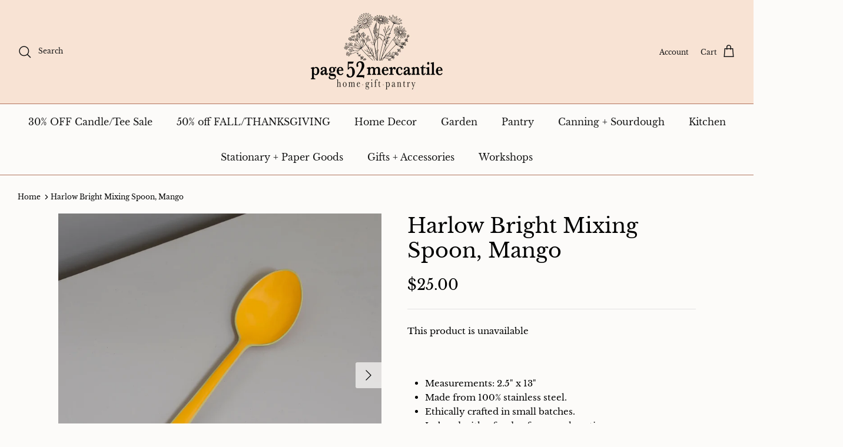

--- FILE ---
content_type: text/html
request_url: https://placement-api.us.afterpay.com/?mpid=shoppage52.myshopify.com&placementid=null&pageType=null&zoid=9.0.85
body_size: 707
content:

  <!DOCTYPE html>
  <html>
  <head>
      <link rel='icon' href='data:,' />
      <meta http-equiv="Content-Security-Policy"
          content="base-uri 'self'; default-src 'self'; font-src 'self'; style-src 'self'; script-src 'self' https://cdn.jsdelivr.net/npm/zoid@9.0.85/dist/zoid.min.js; img-src 'self'; connect-src 'self'; frame-src 'self'">
      <title></title>
      <link rel="preload" href="/index.js" as="script" />
      <link rel="preload" href="https://cdn.jsdelivr.net/npm/zoid@9.0.85/dist/zoid.min.js" integrity="sha384-67MznxkYtbE8teNrhdkvnzQBmeiErnMskO7eD8QwolLpdUliTdivKWx0ANHgw+w8" as="script" crossorigin="anonymous" />
      <div id="__AP_DATA__" hidden>
        {"errors":{"mcr":null},"mcrResponse":{"data":{"errors":[],"config":{"mpId":"shoppage52.myshopify.com","createdAt":"2023-09-28T17:10:13.822107343Z","updatedAt":"2024-09-10T23:59:29.31155883Z","config":{"consumerLending":{"metadata":{"shouldForceCache":false,"isProductEnabled":false,"updatedAt":"2024-09-10T23:59:29.311527749Z","version":0},"details":{}},"interestFreePayment":{"metadata":{"shouldForceCache":false,"isProductEnabled":false,"updatedAt":"2024-09-10T23:59:29.311477029Z","version":0},"details":{"minimumAmount":{"amount":"1.00","currency":"USD"},"maximumAmount":{"amount":"2000.00","currency":"USD"},"cbt":{"enabled":true,"countries":["AU"],"limits":{"AUD":{"exchangeRate":1.525,"minimumAmount":{"amount":"1.52","currency":"AUD"},"maximumAmount":{"amount":"3050.00","currency":"AUD"}}}}}},"merchantAttributes":{"metadata":{"shouldForceCache":false,"isProductEnabled":true,"updatedAt":"2024-09-10T23:59:29.311535959Z","version":0},"details":{"analyticsEnabled":true,"tradingCountry":"US","storeURI":"https://page52mercantile.com/","tradingName":"Page 52 Mercantile","vpuf":true}},"onsitePlacements":{"metadata":{"version":0},"details":{"onsitePlacements":{}}},"cashAppPay":{"metadata":{"shouldForceCache":false,"isProductEnabled":false,"updatedAt":"2024-09-10T23:59:29.31154899Z","version":0},"details":{"enabledForOrders":false,"integrationCompleted":false}},"promotionalData":{"metadata":{"version":0},"details":{"consumerLendingPromotions":[]}}}}},"errors":null,"status":200},"brand":"cashappafterpay","meta":{"version":"0.35.4"}}
      </div>
  </head>
  <body></body>
  <script src="/index.js" type="application/javascript"></script>
  </html>
  